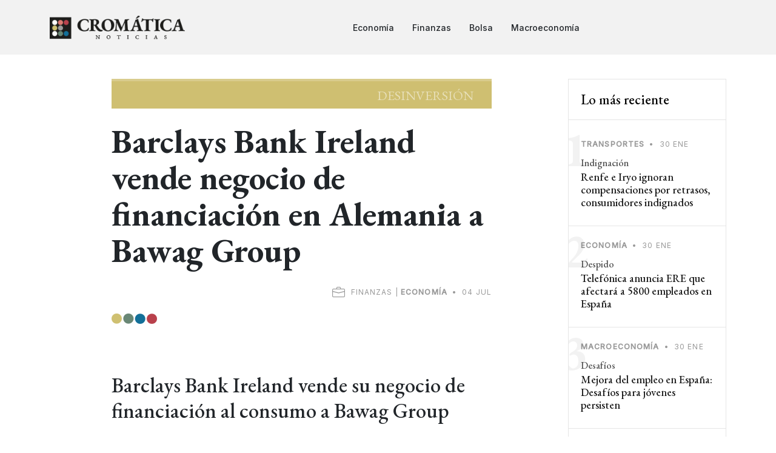

--- FILE ---
content_type: text/html; charset=utf-8
request_url: https://cromaticanoticias.com/a/20786/Barclays-Bank-Ireland-vende-negocio-de-financiacion-en-Alemania-a-Bawag-Group
body_size: 4666
content:
<!DOCTYPE html>
<html lang="es">
<head>
    <title>Barclays Bank Ireland vende negocio de financiación en Alemania a Bawag Group</title>
    <meta name="theme-color" content="#136f98" />
    <meta http-equiv="X-UA-Compatible" content="IE=edge,chrome=1" />
    <meta charset="utf-8" /><meta http-equiv="content-type" content="text/html; charset=utf-8" />
    <link rel="canonical" href="https://cromaticanoticias.com/a/20786/Barclays-Bank-Ireland-vende-negocio-de-financiacion-en-Alemania-a-Bawag-Group" />
    <meta name="description" content="Barclays Bank Ireland ha acordado vender su negocio de financiación al consumo en Alemania a Bawag Group, liberando 4.000 millones de euros en activos ponderados por riesgo y aumentando su ratio CET1 en 10 puntos básicos. Ambas entidades ven oportunidades de crecimiento en la región." />        <meta name="robots" content="index,follow" /><meta http-equiv="pragma" content="cache" />
    <meta http-equiv="content-language" content="es" /><meta name="language" content="es" />
    <meta name="viewport" content="width=device-width,initial-scale=1,maximum-scale=5" />
    <link href="//cromaticanoticias.com/assets/images/logo/favicon-32x32.png" rel="icon">
    <link href="//cromaticanoticias.com/assets/images/logo/apple-touch-icon.png" rel="apple-touch-icon">
    <meta property="og:locale" content="es_ES" />
<meta property="og:type" content="website" />
<meta property="og:title" content="Barclays Bank Ireland vende negocio de financiación en Alemania a Bawag Group" />
<meta property="og:description" content="Barclays Bank Ireland ha acordado vender su negocio de financiación al consumo en Alemania a Bawag Group, liberando 4.000 millones de euros en activos ponderados por riesgo y aumentando su ratio CET1 en 10 puntos básicos. Ambas entidades ven oportunidades de crecimiento en la región." />
<meta property="og:url" content="https://cromaticanoticias.com/a/20786/Barclays-Bank-Ireland-vende-negocio-de-financiacion-en-Alemania-a-Bawag-Group" />
<meta property="og:site_name" content="" />
<meta property="og:image" content="https://cromaticanoticias.com/files/tag/post20786.png" />
<meta name="twitter:card" content="summary" />
<meta name="twitter:title" content="Barclays Bank Ireland vende negocio de financiación en Alemania a Bawag Group" />
<meta name="twitter:description" content="Barclays Bank Ireland ha acordado vender su negocio de financiación al consumo en Alemania a Bawag Group, liberando 4.000 millones de euros en activos ponderados por riesgo y aumentando su ratio CET1 en 10 puntos básicos. Ambas entidades ven oportunidades de crecimiento en la región." />
<meta name="twitter:image" content="https://cromaticanoticias.com/files/tag/post20786.png" />
<link rel="image_src" href="https://cromaticanoticias.com/files/tag/post20786.png" />
<script type="application/ld+json">
    {
      "@context": "https://schema.org",
      "@type": "NewsArticle",
      "headline": "Barclays Bank Ireland vende negocio de financiación en Alemania a Bawag Group",
      "datePublished": "2024-07-04T08:00:27+00:00"
    }
    </script>
    <link rel="alternate" type="application/rss+xml" title="RSS" href="https://cromaticanoticias.com/rss.xml">

    <link rel="preconnect" href="https://fonts.googleapis.com">
    <link rel="preconnect" href="https://fonts.gstatic.com" crossorigin>
    <link href="https://fonts.googleapis.com/css2?family=EB+Garamond:wght@400;500;700&family=Inter:wght@400;500&display=swap" rel="stylesheet">
        <link rel="stylesheet" href="//cromaticanoticias.com/site/combinescripts/v127/style.css" type="text/css" media="screen" />

        <!-- Google tag (gtag.js) -->
    <script async src="https://www.googletagmanager.com/gtag/js?id=G-06GBVJCF38"></script>
    <script>
        window.dataLayer = window.dataLayer || [];
        function gtag(){dataLayer.push(arguments);}
        gtag('js', new Date());
        gtag('config', 'G-06GBVJCF38');
    </script>
    </head>
<body>
<header id="header" class="header d-flex align-items-center fixed-top">
    <div class="container-fluid container-xl d-flex align-items-center justify-content-between">

        <a href="/" class="logo d-flex align-items-center">
            <img src="/assets/images/logo/logoheader.png" alt="Cromática Noticias">
        </a>

        <nav id="navbar" class="navbar">
            <ul>
                <li><a href="/seccion/Economia">Economía</a></li><li><a href="/seccion/Finanzas">Finanzas</a></li><li><a href="/seccion/Bolsa">Bolsa</a></li><li><a href="/seccion/Macroeconomia">Macroeconomía</a></li>                            </ul>
        </nav>

        <div class="position-relative">
            <i class="bi bi-list mobile-nav-toggle"></i>
                    </div>

    </div>

</header>

<main id="main">


<section class="single-post-content">
  <div class="container">
    <div class="row">
      <div class="col-lg-9 mb-5 post-content">
        <div class="single-post border-bottom">
          <div style="background:#CFBF71;font-size:100%; padding-top:12px;padding-bottom:10px;" class="postmini-colorbox">Desinversión</div>
          <h1 class="mt-4 mb-4">Barclays Bank Ireland vende negocio de financiación en Alemania a Bawag Group</h1>
          <div style="text-align:right">
              <div class="post-meta mb-2"><i style="font-size:21px;vertical-align:middle;" class="bi bi-briefcase"></i>&nbsp; Finanzas |  <span class="date">Economía</span> <span class="mx-1">&bullet;</span> <span>04 jul</span></div>
          </div>
          <img class="" src="/assets/images/site/colorpoints.png" width="75" alt="Color a las noticias" />
          <br><br><h2>Barclays Bank Ireland vende su negocio de financiación al consumo a Bawag Group</h2>

<p><strong>Barclays Bank Ireland, también conocido como Barclays Europe, ha llegado a un acuerdo para vender su negocio de financiación al consumo en Alemania a una filial de Bawag Group. La transacción incluye la venta de activos y pasivos por una pequeña prima sobre los activos netos, que se espera se complete a finales de 2024 o en el primer trimestre de 2025.</strong></p>

<h2>Liberación de activos y aumento en el ratio CET1 de Barclays</h2>

<p><strong>Con esta venta, se espera que Barclays libere alrededor de 4.000 millones de euros en activos ponderados por riesgo (RWA), lo que aumentará su ratio CET1 en aproximadamente 10 puntos básicos una vez finalizada la transacción. Este movimiento forma parte de la estrategia de simplificación de Barclays Europe y le permitirá centrarse en sus negocios de banca corporativa, de inversión y banca privada.</strong></p>

<h2>Compromiso con el crecimiento en Alemania y Europa</h2>

<p><strong>A pesar de la venta de Consumer Bank Europe, Barclays Europe mantiene su compromiso con sus operaciones en Alemania y Europa, esperando un crecimiento continuo en la región durante 2024 y en adelante. El consejero delegado de Barclays Europe, Francesco Ceccato, ha destacado que esta transacción permitirá a la entidad enfocarse en áreas estratégicas de negocio.</strong></p>

<h2>Bawag Group ve oportunidades de crecimiento rentable</h2>

<p><strong>Por su parte, el consejero delegado de Bawag Group, Anas Abuzaakouk, ha resaltado las oportunidades de crecimiento rentable que esta adquisición les brinda. Esta es la segunda operación de compra que la firma realiza en 2024, sentando las bases para un crecimiento continuo en los próximos años.</strong></p>
<br>        </div>
        <div class="mt-5" style="text-align:center;text-transform: uppercase;font-size:10px;color:#CCC;"><a href="https://li.sten.to/desvanparadojas" target="_blank"><picture>
          <source media="(min-width:1400px)" srcset="/assets/images/banner/desvan-728x90-v1.jpg">
          <img src="/assets/images/banner/desvan-300x250-v1.jpg" alt="Podcast El Desván de las Paradojas" style="width:auto;" alt="Podcast El Desván de las Paradojas"loading="lazy" />
        </picture></a><br>Publicidad</div>        <div class="mt-5">
          <h3 class="aside-title">Otras noticias relacionadas</h3>
          <div class="row g-5">
              <div class="col-md-6"><div class="post-entry-1 md mb-0"><div style="background:#1B2835;" class="postmini-colorbox mb-0 thumbnail d-inline-block"></div><div style="color:#1B2835;font-size:110%;" class="postmini-colorboxtext mb-1">Anuncio</div><div class="post-meta"><span class="date">Finanzas</span> <span class="mx-1">&bullet;</span> <span>30 ene</span></div><h2 class="mb-0"><a href="/a/29358/Trump-anunciara-a-su-candidato-favorito-para-la-Reserva-Federal">Trump anunciará a su candidato favorito para la Reserva Federal</a></h2></div></div><div class="col-md-6"><div class="post-entry-1 md mb-0"><div style="background:#1B576A;" class="postmini-colorbox mb-0 thumbnail d-inline-block"></div><div style="color:#1B576A;font-size:110%;" class="postmini-colorboxtext mb-1">Innovación</div><div class="post-meta"><span class="date">Finanzas</span> <span class="mx-1">&bullet;</span> <span>29 ene</span></div><h2 class="mb-0"><a href="/a/29337/Alianza-Samaipata-Anthropic-impulsa-startups-con-inteligencia-artificial-avanzada">Alianza Samaipata-Anthropic impulsa startups con inteligencia artificial avanzada</a></h2></div></div><div class="col-md-6"><div class="post-entry-1 md mb-0"><div style="background:#223B40;" class="postmini-colorbox mb-0 thumbnail d-inline-block"></div><div style="color:#223B40;font-size:110%;" class="postmini-colorboxtext mb-1">Estabilidad</div><div class="post-meta"><span class="date">Finanzas</span> <span class="mx-1">&bullet;</span> <span>28 ene</span></div><h2 class="mb-0"><a href="/a/29333/Reserva-Federal-mantiene-tipos-de-interes-ante-crecimiento-moderado">Reserva Federal mantiene tipos de interés ante crecimiento moderado</a></h2></div></div><div class="col-md-6"><div class="post-entry-1 md mb-0"><div style="background:#0E7A8A;" class="postmini-colorbox mb-0 thumbnail d-inline-block"></div><div style="color:#0E7A8A;font-size:110%;" class="postmini-colorboxtext mb-1">Impacto</div><div class="post-meta"><span class="date">Finanzas</span> <span class="mx-1">&bullet;</span> <span>28 ene</span></div><h2 class="mb-0"><a href="/a/29328/Dolar-en-caida-Como-afecta-a-los-mercados-globales">Dólar en caída: ¿Cómo afecta a los mercados globales?</a></h2></div></div>          </div>
        </div>

      </div>
      <div class="col-lg-3 mb-5">
        <div class="aside-block">

            <div class="trending">
                <h3 style="font-size:140%;">Lo más reciente</h3>
                <ul class="trending-post">
                    <li><a href="/a/29370/Renfe-e-Iryo-ignoran-compensaciones-por-retrasos-consumidores-indignados"><div class="post-meta"><span class="date">Transportes</span> <span class="mx-1">&bullet;</span> <span>30 ene</span></div><span class="number">1</span><span class="author">Indignación</span><h3>Renfe e Iryo ignoran compensaciones por retrasos, consumidores indignados</h3></a></li><li><a href="/a/29369/Telefonica-anuncia-ERE-que-afectara-a-5800-empleados-en-Espaa"><div class="post-meta"><span class="date">Economía</span> <span class="mx-1">&bullet;</span> <span>30 ene</span></div><span class="number">2</span><span class="author">Despido</span><h3>Telefónica anuncia ERE que afectará a 5800 empleados en España</h3></a></li><li><a href="/a/29368/Mejora-del-empleo-en-Espaa-Desafios-para-jovenes-persisten"><div class="post-meta"><span class="date">Macroeconomía</span> <span class="mx-1">&bullet;</span> <span>30 ene</span></div><span class="number">3</span><span class="author">Desafíos</span><h3>Mejora del empleo en España: Desafíos para jóvenes persisten</h3></a></li><li><a href="/a/29367/Kevin-Warsh-nominado-por-Trump-para-liderar-la-Reserva-Federal"><div class="post-meta"><span class="date">Finanzas</span> <span class="mx-1">&bullet;</span> <span>30 ene</span></div><span class="number">4</span><span class="author">Nombramiento</span><h3>Kevin Warsh nominado por Trump para liderar la Reserva Federal</h3></a></li><li><a href="/a/29366/Iberia-suspende-vuelos-a-Venezuela-por-razones-de-seguridad"><div class="post-meta"><span class="date">Transportes</span> <span class="mx-1">&bullet;</span> <span>30 ene</span></div><span class="number">5</span><span class="author">Suspensión</span><h3>Iberia suspende vuelos a Venezuela por razones de seguridad</h3></a></li><li><a href="/a/29365/LLYC-lidera-el-Top-10-mundial-en-fusiones-y-adquisiciones"><div class="post-meta"><span class="date">Finanzas</span> <span class="mx-1">&bullet;</span> <span>30 ene</span></div><span class="number">6</span><span class="author">Liderazgo</span><h3>LLYC lidera el 'Top 10' mundial en fusiones y adquisiciones</h3></a></li><li><a href="/a/29364/Tubos-Reunidos-presenta-Plan-de-Viabilidad-y-ERE-el-9-de-febrero"><div class="post-meta"><span class="date">Economía</span> <span class="mx-1">&bullet;</span> <span>30 ene</span></div><span class="number">7</span><span class="author">Reestructuración</span><h3>Tubos Reunidos presenta Plan de Viabilidad y ERE el 9 de febrero</h3></a></li>                </ul>
            </div>

            <div class="mt-5 text-center">
                <a href="https://tecnemia.com/utilidades/generador-codigos-qr/" target="_blank">
                    <img src="//cromaticanoticias.com/assets/images/banner/tecnemia-qr-vert.png" loading="lazy" alt="Tecnemia" style="max-width:262px; width:100%" />
                </a>
            </div>

        </div>
      </div>
    </div>
  </div>
</section>
</main>
<footer id="footer" class="footer">
    <div class="footer-content">
        <div class="container">
            <div class="row mb-3">
                <div class="col-lg-4">
                    <h3 class="footer-heading"><img src="/assets/images/logo/logofooter.png" alt="Cromática" loading="lazy" /></h3>
                </div>
                <div class="col-lg-8">
                    <p class="footer-slogan">Ponemos color a las noticias económicas</p>
                </div>
            </div>
                        <p class="mt-0"><a href="/p/noticiasbreves" class="footer-link-more">Noticias breves</a></p>

            <p class="mb-0 mt-5">
                Cromática Noticias es un medio de comunicación en constante evolución, dedicado a explorar nuevas formas de narrar las historias más relevantes del mundo económico y financiero. Nos comprometemos a ofrecer información precisa y veraz, manteniendo siempre el rigor que nuestros lectores merecen. Nuestro lema, "Ponemos color a las noticias", refleja nuestra filosofía de presentar la actualidad económica y financiera de manera entretenida, innovadora, y con perspectivas únicas.
            </p>
        </div>
    </div>
    <div class="footer-legal">
        <div class="container">

            <div class="row justify-content-between">
                <div class="col-md-6 text-center text-md-start mb-3 mb-md-0">
                    <div class="copyright">
                        © 2026 <strong><span>Cromática Noticias</span></strong>
                    </div>

                    <div class="credits">
                    </div>

                </div>

                <div class="col-md-6">
                                        <div class="social-links mb-3 mb-lg-0 text-center text-md-end">
                        <a href="https://twitter.com/CromaticaNews" target="_blank" class="twitter"><i class="bi bi-twitter"></i></a>
                        <a href="https://cromaticanoticias.com/rss.xml" target="_blank"><i class="bi bi-rss"></i></a>
                    </div>
                </div>

            </div>

        </div>
    </div>

</footer>

<a href="#" class="scroll-top d-flex align-items-center justify-content-center"><i class="bi bi-arrow-up-short"></i></a>

<script src="https://code.jquery.com/jquery-3.6.4.min.js" integrity="sha256-oP6HI9z1XaZNBrJURtCoUT5SUnxFr8s3BzRl+cbzUq8=" crossorigin="anonymous"></script>
<script type="text/javascript" src="//cromaticanoticias.com/site/combinescripts/v127/functions.js"></script>

<script defer src="https://static.cloudflareinsights.com/beacon.min.js/vcd15cbe7772f49c399c6a5babf22c1241717689176015" integrity="sha512-ZpsOmlRQV6y907TI0dKBHq9Md29nnaEIPlkf84rnaERnq6zvWvPUqr2ft8M1aS28oN72PdrCzSjY4U6VaAw1EQ==" data-cf-beacon='{"version":"2024.11.0","token":"cd0f159caeb34915a8f1d46654724ba2","r":1,"server_timing":{"name":{"cfCacheStatus":true,"cfEdge":true,"cfExtPri":true,"cfL4":true,"cfOrigin":true,"cfSpeedBrain":true},"location_startswith":null}}' crossorigin="anonymous"></script>
</body>
</html>